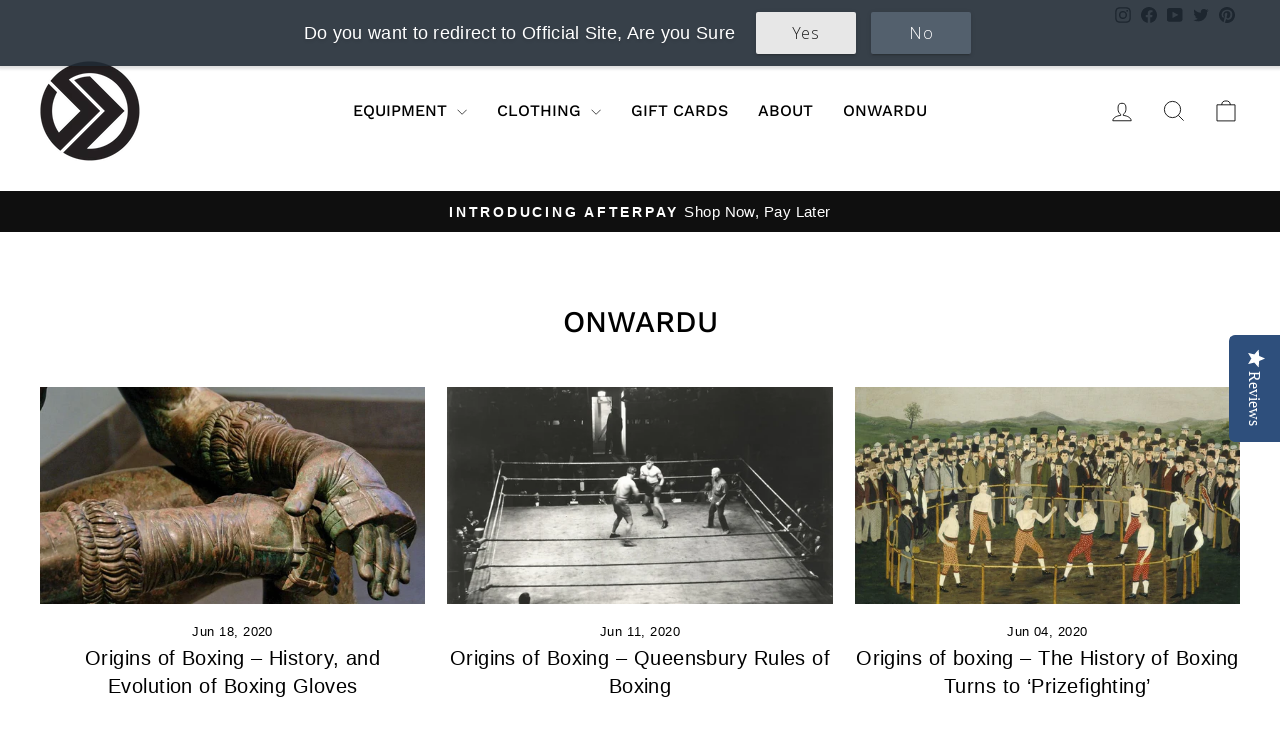

--- FILE ---
content_type: text/css
request_url: https://au.onwardathletics.com/cdn/shop/t/25/assets/Custom.css?v=134448459697624869751690611758
body_size: -721
content:
.predictive__one1{
   background-color:white!important;
  display:none!important;
}
.site-header__search-form1{
    flex: 1 1 auto!important;
    display: flex!important;
}
.search__input site-header__search-input1
{
  border:0!important;
  width:100px!important;
  flex: 1 1 auto!important;
}

--- FILE ---
content_type: text/css
request_url: https://au.onwardathletics.com/cdn/shop/t/25/assets/custom1.css?v=11647197049012602621690611896
body_size: 39
content:
@font-face{font-family:Kanit-Regular;src:url(https://cdn.shopify.com/s/files/1/1670/1491/files/Kanit-Regular.woff2?v=1688531727) format("woff2")}@font-face{font-family:JejuGothic-Regular;src:url(https://cdn.shopify.com/s/files/1/1670/1491/files/JejuGothic-Regular.ttf?v=1688532474) format("truetype")}@font-face{font-family:Inter-Regular;src:url(https://cdn.shopify.com/s/files/1/1670/1491/files/Inter-Regular.ttf?v=1688535628) format("truetype")}.fancybox-content{max-width:763px!important;padding-left:25px!important;padding-right:25px!important;padding-bottom:23px!important}.size-chart-tabs{list-style:none;padding:0;margin:0 0 8px;display:flex;justify-content:center}.size-chart-tabs li{margin-right:19px}.size-chart-tabs li a{display:block;padding:8px 15px;text-decoration:none;color:#000!important;border-radius:6px;border:1px solid #000;background:#0000}.size-chart-tabs li a:hover{background-color:#ddd}.size-chart-tabs li a.active{background-color:#000;color:#fff!important}.size-chart-content>div:first-child{display:block!important}.active_c{display:block!important}.size-chart-content{text-align:center}.size-chart-content h3{color:#000;font-size:28px;font-family:Kanit-Regular!important;font-style:normal;font-weight:400;text-transform:capitalize!important;margin-bottom:28px}.size-chart-tabs a{color:#fff!important;font-size:16px;font-family:Inter-Regular!important;font-weight:400}.tab-cus th{background:#000;color:#fff;text-align:center;font-family:JejuGothic-Regular!important;font-size:16px;font-weight:400}.tab-cus td{color:#000;font-size:14px;font-family:Inter-Regular!important;font-weight:300;text-align:center;border-bottom:1px solid #D7D7D7}.tab-cus{max-width:509px;margin:auto}.size-img h3{color:#000;font-size:20px;font-family:Kanit-Regular!important;font-weight:400;text-transform:capitalize!important;margin-top:45px;padding:0 25px}.size-img p{color:#000;font-size:14px;font-family:Inter-Regular!important;font-style:normal;font-weight:300;line-height:22px;padding:0 25px}.size-img li{color:#000;font-size:14px;font-family:Inter-Regular!important;font-style:normal;font-weight:300;line-height:22px}.size-img{margin-top:40px}.fancybox-button svg{border:1px solid black;border-radius:50%;width:20px!important;height:20px!important}.new--1{display:none!important}.variant-wrap{display:flex;justify-content:space-between}.size-chart-link{font-size:.8em;text-transform:uppercase;text-decoration:underline}.size-chart-content table{border-spacing:0px!important}@media screen and (max-width: 767px){.tab-cus th{font-size:11px;padding:7px}.tab-cus td{font-size:10px;padding:7px 5px}.size-img h3{margin-top:26px}.size-img p,.size-img h3{padding:0 10px}.variant-wrap{justify-content:center;flex-direction:column;gap:30px}}
/*# sourceMappingURL=/cdn/shop/t/25/assets/custom1.css.map?v=11647197049012602621690611896 */


--- FILE ---
content_type: application/javascript; charset=UTF-8
request_url: https://api.livechatinc.com/v3.6/customer/action/get_dynamic_configuration?x-region=us-south1&license_id=13292883&client_id=c5e4f61e1a6c3b1521b541bc5c5a2ac5&url=https%3A%2F%2Fau.onwardathletics.com%2Fblogs%2Fonwardu%2Ftagged%2Fbeginning&channel_type=code&jsonp=__4cruhtmk8aj
body_size: 46
content:
__4cruhtmk8aj({"organization_id":"c4d617bf-b843-45e3-909c-93c201294a49","livechat_active":false,"default_widget":"livechat"});